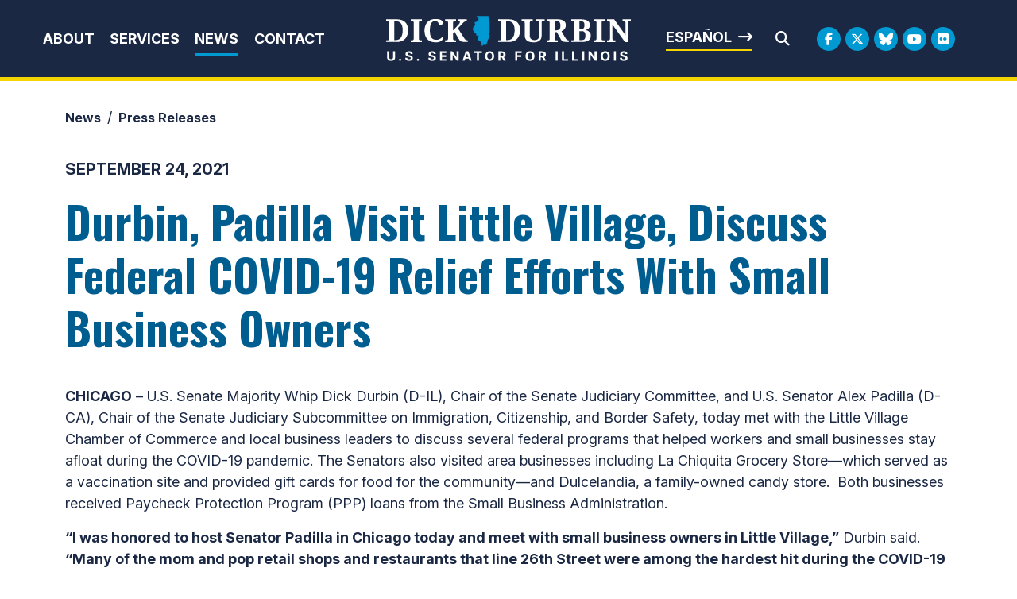

--- FILE ---
content_type: text/html;charset=UTF-8
request_url: https://www.durbin.senate.gov/newsroom/press-releases/durbin-padilla-visit-little-village-discuss-federal-covid-19-relief-efforts-with-small-business-owners
body_size: 10909
content:

	
	
	
	
	
	
	
	
	


	


    
	

		
		

		



		
		
			 
		    	
			
		
		

		
		

		

		
		

		 
		 
		 	
		 
                

                    

		
        
		

		
			

			
		

		
		

		
		

		

		
    
	   


	























	  






















  





    

    



 
 
		
		
		
		
		





	


	
	


    



    
    







	







	
	
	

















<!DOCTYPE html>
<!--[if lt IE 7 ]><html lang="en" class="no-js ie ie6"> <![endif]-->
<!--[if IE 7 ]><html lang="en" class="no-js ie ie7"> <![endif]-->
<!--[if IE 8 ]><html lang="en" class="no-js ie ie8"> <![endif]-->
<!--[if IE 9 ]><html lang="en" class="no-js ie ie9"> <![endif]-->
<!--[if IE 10 ]><html lang="en" class="no-js ie ie10"> <![endif]-->
<!--[if IE 11 ]><html lang="en" class="no-js ie ie11"> <![endif]-->
<!--[if gt IE 11]><html lang="en" class="no-js ie"> <![endif]-->
<!--[if !(IE) ]><!-->
<html lang="en" class="no-js">
<!--<![endif]-->

	<head>
		<meta charset="UTF-8">
		<meta http-equiv="X-UA-Compatible" content="IE=edge,chrome=1">


		<meta name="viewport" content="width=device-width, initial-scale=1.0">

		

		
		

		<title>Durbin, Padilla Visit Little Village, Discuss Federal COVID-19 Relief Efforts With Small Business Owners | U.S. Senator Dick Durbin of Illinois</title>

		
		
			<meta name="twitter:card" content="summary_large_image" />
		

		
		
			
		
		
			
		
		
			
		
		
		<meta name="twitter:title" content="Durbin, Padilla Visit Little Village, Discuss Federal COVID-19 Relief Efforts With Small Business Owners" />
		


		
		
			
				<meta name="date" content="2021-09-24" />
			
		
		
			
				<meta name="title" content="Durbin, Padilla Visit Little Village, Discuss Federal COVID-19 Relief Efforts With Small Business Owners" />
			
		
		

		


		
		
			
			

			
		

		

		
			<meta property="og:url" content="https://www.durbin.senate.gov/newsroom/press-releases/durbin-padilla-visit-little-village-discuss-federal-covid-19-relief-efforts-with-small-business-owners" />
		

		
		
			<meta property="og:image" content="https://www.durbin.senate.gov/themes/durbin/images/sharelogo.jpg" />
			<meta name="twitter:image" content="https://www.durbin.senate.gov/themes/durbin/images/sharelogo.jpg" />
		

		
			
		
		
			
		
		
			<meta property="og:title" content="Durbin, Padilla Visit Little Village, Discuss Federal COVID-19 Relief Efforts With Small Business Owners | U.S. Senator Dick Durbin of Illinois" />
			

		
			<meta property="og:description" content="The Official U.S. Senate website of Dick Durbin" />
			<meta name="twitter:description" content="The Official U.S. Senate website of Dick Durbin" />
		

		
		

		
	

	
		<link href="https://www.durbin.senate.gov/themes/durbin/images/favicon.ico" rel="Icon" type="image/x-icon"/>


<script src="/themes/default_v7/scripts/jquery.min.js"></script>
<script src="/themes/default_v7/includes/bootstrap/js/bootstrap.bundle.min.js"></script>
<script src="/themes/default_v7/scripts/jquery.html5-placeholder-shim.js"></script>



	<link rel="stylesheet" href="/themes/default_v7/includes/bootstrap/css/bootstrap.min.css">
	<link rel="stylesheet" href="/themes/default_v7/scripts/font-awesome/css/all.min.css">


		
		
				<link rel="stylesheet" href="/themes/durbin/styles/common.css?cachebuster=1739309436">
		





		<!--[if lte IE 6]>
			<link rel="stylesheet" href="http://universal-ie6-css.googlecode.com/files/ie6.1.1.css" media="screen, projection">
		<![endif]-->

		
		

		
		

		
		
		

		

	



	<link rel="preconnect" href="https://fonts.googleapis.com">
<link rel="preconnect" href="https://fonts.gstatic.com" crossorigin>
<link href="https://fonts.googleapis.com/css2?family=Inter:ital,opsz,wght@0,14..32,100..900;1,14..32,100..900&family=Noto+Serif:ital,wght@0,100..900;1,100..900&family=Oswald:wght@200..700&display=swap" rel="stylesheet">

<script src="https://cdnjs.cloudflare.com/ajax/libs/gsap/3.11.5/gsap.min.js"></script>
<script src="https://cdnjs.cloudflare.com/ajax/libs/gsap/3.11.5/ScrollTrigger.min.js"></script>



<script type="text/javascript">
        function googleTranslateElementInit() {
            new google.translate.TranslateElement({pageLanguage: 'en'}, 'google_translate_element');
        }
    </script>
    <script src="https://translate.google.com/translate_a/element.js?cb=googleTranslateElementInit"></script>







	


	

	

	




    



	


		

		

		



	
	



</head>
<body  id="default" class="senatorx bg4  news-itm ">
<a href="#aria-skip-nav" class="sr-only">Skip to content</a>




	


	


<!--googleoff: all-->

	<div class="modal fade" id="NavMobileModal">
	  <div class="modal-dialog modal-lg">
		<div class="modal-content">
			<div class="modal-header">
				<a  class="close rounded-circle shadow-sm" data-bs-dismiss="modal"><span aria-hidden="true"><i class="fas fa-times"></i></span><span class="sr-only">Close</span></a>
			  </div>
		  <div class="modal-body">
		   <ul class="nav nav-pills flex-column text-center" id="modal-nav">
			   
				
					<li  class="nav-item home">
						<a href="/">Home</a>
					</li>
				
					
						
						
						
						
						
							
							
							
							
						
						
							
								
							
							
							
								
							
								
							
								
							
								
							
							
						
				
					<li class="nav-item dropdown no-descriptions">  
					<span class="topnavitems">
						<a href="https://www.durbin.senate.gov/about" >About</a>
						<a alt="Toggle for About" class="btn btn-toggle-dropdown" aria-expanded="false" data-bs-toggle="dropdown" data-bs-target="#nav42F5F5FC-4040-F985-52CD-26CBD5B79056"><i class="fa-solid fa-circle-plus"></i></a>
					</span>
						
							
								

		
		
			
			
			
			
			
				
					
						<ul class="dropdown-menu collapse" id="nav42F5F5FC-4040-F985-52CD-26CBD5B79056" data-bs-parent="#modal-nav">
					
					
					
					
						
						
						
						
						
						
								
								
						
						<li class="">
							
							<a href="https://www.durbin.senate.gov/about-dick-durbin">About Dick Durbin </a>
							

		
		
			
			
			
			
			
		

		

		
						</li>
					
					
						
						
						
						
						
						
								
								
						
						<li class="">
							
							<a href="https://www.durbin.senate.gov/about/committees-assignments">Committee Assignments </a>
							

		
		
			
			
			
			
			
		

		

		
						</li>
					
					
						
						
						
						
						
						
								
								
						
						<li class="">
							
							<a href="https://www.durbin.senate.gov/about/illinois">About Illinois </a>
							

		
		
			
			
			
			
			
		

		

		
						</li>
					
					
						
						
						
						
						
						
								
								
						
						<li class="">
							
							<a href="https://www.durbin.senate.gov/issues-landing">Issues </a>
							

		
		
			
			
			
			
			
		

		

		
						</li>
					

					
						</ul>
					
				
			
		

		

		
	
							
						
					</li>
					
				
					
						
						
						
						
						
							
							
							
							
						
						
							
								
							
							
							
								
									
									
							
						
				
					<li class="nav-item dropdown ">  
					<span class="topnavitems">
						<a href="https://www.durbin.senate.gov/help/" >Services</a>
						<a alt="Toggle for Services" class="btn btn-toggle-dropdown" aria-expanded="false" data-bs-toggle="dropdown" data-bs-target="#nav43191D77-4040-F985-52CD-E657F9F39B3B"><i class="fa-solid fa-circle-plus"></i></a>
					</span>
						
							
								

		
		
			
			
			
			
			
				
					
						<ul class="dropdown-menu collapse" id="nav43191D77-4040-F985-52CD-E657F9F39B3B" data-bs-parent="#modal-nav">
					
					
					
					
						
						
						
						
						
						
								
								
						
						<li class="">
							
							<a href="https://www.durbin.senate.gov/help/services">Federal Agency Assistance </a>
							

		
		
			
			
			
			
			
		

		

		
						</li>
					
					
						
						
						
						
						
						
								
								
						
						<li class="">
							
							<a href="https://www.durbin.senate.gov/help/scheduling-requests">Scheduling Request </a>
							

		
		
			
			
			
			
			
		

		

		
						</li>
					
					
						
						
						
						
						
						
								
								
						
						<li class="">
							
							<a href="https://www.durbin.senate.gov/help/academy/">Academy Nominations </a>
							

		
		
			
			
			
			
			
		

		

		
						</li>
					
					
						
						
						
						
						
						
								
								
						
						<li class="">
							
							<a href="https://www.durbin.senate.gov/help/internships">Internships </a>
							

		
		
			
			
			
			
			
		

		

		
						</li>
					
					
						
						
						
						
						
						
								
								
						
						<li class="">
							
							<a href="https://www.durbin.senate.gov/help/request-a-flag">Flag Requests </a>
							

		
		
			
			
			
			
			
		

		

		
						</li>
					
					
						
						
						
						
						
						
								
								
						
						<li class="">
							
							<a href="https://www.durbin.senate.gov/help/visiting">Visit Washington, D.C. </a>
							

		
		
			
			
			
			
			
		

		

		
						</li>
					
					
						
						
						
						
						
						
								
								
						
						<li class="">
							
							<a href="https://www.durbin.senate.gov/help/more">More </a>
							

		
		
			
			
			
			
			
		

		

		
						</li>
					
					
						
						
						
						
						
						
								
								
						
						<li class="">
							
							<a href="https://www.durbin.senate.gov/issues/fy26-congressionally-directed-spending-disclosures">FY26 Congressionally Directed Spending Disclosures </a>
							

		
		
			
			
			
			
			
		

		

		
						</li>
					

					
						</ul>
					
				
			
		

		

		
	
							
						
					</li>
					
				
					
						
						
						
							
						
						
						
							
								
							
							
							
							
						
						
							
								
							
							
							
								
							
								
							
								
							
							
						
				
					<li class="nav-item selected dropdown no-descriptions">  
					<span class="topnavitems">
						<a href="https://www.durbin.senate.gov/newsroom" >News</a>
						<a alt="Toggle for News" class="btn btn-toggle-dropdown" aria-expanded="false" data-bs-toggle="dropdown" data-bs-target="#nav866992C0-4040-F985-52CD-2B81ACE8C0D1"><i class="fa-solid fa-circle-plus"></i></a>
					</span>
						
							
								

		
		
			
			
			
			
			
				
					
						<ul class="dropdown-menu collapse" id="nav866992C0-4040-F985-52CD-2B81ACE8C0D1" data-bs-parent="#modal-nav">
					
					
					
					
						
						
						
						
						
						
								
								
						
						<li class="highlight">
							
							<a href="https://www.durbin.senate.gov/newsroom/press-releases">Press Releases </a>
							

		
		
			
			
			
			
			
		

		

		
						</li>
					
					
						
						
						
						
						
						
								
								
						
						<li class="">
							
							<a href="https://www.durbin.senate.gov/newsroom/photos">Photo Gallery </a>
							

		
		
			
			
			
			
			
		

		

		
						</li>
					
					
						
						
						
						
						
						
								
								
						
						<li class="">
							
							<a href="https://www.durbin.senate.gov/newsroom/video">Video Gallery </a>
							

		
		
			
			
			
			
			
		

		

		
						</li>
					

					
						</ul>
					
				
			
		

		

		
	
							
						
					</li>
					
				
					
						
						
						
						
						
						
							
							
							
							
						
				
					<li class="nav-item no-descriptions">  
					<span class="topnavitems">
						<a href="https://www.durbin.senate.gov/contact/" >Contact</a>
						<a alt="Toggle for Contact" class="btn btn-toggle-dropdown" aria-expanded="false" data-bs-toggle="dropdown" data-bs-target="#nav96AC3827-4040-F985-52CD-D5B6C988CE02"><i class="fa-solid fa-circle-plus"></i></a>
					</span>
						
					</li>
					
				
					
				
					
				
					
				
					
				
					
				
				
			</ul>
		  </div>
		</div>
	  </div>
	</div>

	<script>
		document.addEventListener('DOMContentLoaded', function () {
			var toggleButtons = document.querySelectorAll('.btn-toggle-dropdown');
		
			toggleButtons.forEach(function(toggleButton) {
				var dropdownMenuId = toggleButton.getAttribute('data-bs-target');
				var dropdownMenu = document.querySelector(dropdownMenuId);
		
				toggleButton.addEventListener('click', function () {
					var isExpanded = toggleButton.getAttribute('aria-expanded') === 'true';
					toggleButton.setAttribute('aria-expanded', !isExpanded);
					toggleButton.querySelector('i').className = isExpanded ? 'fa-solid fa-circle-plus' : 'fa-solid fa-circle-minus';
					$(dropdownMenu).collapse('toggle'); // Use Bootstrap's collapse plugin
				});
			});

		});
		</script>
	
	
	<div class="modal fade" id="SearchModal">
	
		<div class="modal-dialog modal-lg">
			<div class="modal-content">
				<div class="modal-header">
					<a  class="close rounded-circle shadow-sm" data-bs-dismiss="modal"><span aria-hidden="true"><i class="fas fa-times"></i></span><span class="sr-only">Close</span></a>
				  </div>
			
				<div class="modal-body">
					<div id="searchpopup">
						
						
						
						
						
						
						
						
						
						
						
						
						
						
						
						
						
						
						
						
						
						
						
						
						
						
						
						
						
						
						
						<form aria-label="search field" id="sitesearchmodal" role="search" method="get" action="/search" class="pull-right form-inline">
							<label for="search-fieldmodal" style="text-indent:-9000px;display:none;">Mobile Site Search</label>
							<input type="search" id="search-fieldmodal" name="q" placeholder="Search">
							<input type="hidden" name="access" value="p" />
							<input type="hidden" name="as_dt" value="i" />
							<input type="hidden" name="as_epq" value="" />
							<input type="hidden" name="as_eq" value="" />
							<input type="hidden" name="as_lq" value="" />
							<input type="hidden" name="as_occt" value="any" />
							<input type="hidden" name="as_oq" value="" />
							<input type="hidden" name="as_q" value="" />
							<input type="hidden" name="as_sitesearch" value="" />
							<input type="hidden" name="client" value="" />
							<input type="hidden" name="sntsp" value="0" />
							<input type="hidden" name="filter" value="0" />
							<input type="hidden" name="getfields" value="" />
							<input type="hidden" name="lr" value="" />
							<input type="hidden" name="num" value="15" />
							<input type="hidden" name="numgm" value="3" />
							<input type="hidden" name="oe" value="UTF8" />
							<input type="hidden" name="output" value="xml_no_dtd" />
							<input type="hidden" name="partialfields" value="" />
							<input type="hidden" name="proxycustom" value="" />
							<input type="hidden" name="proxyreload" value="0" />
							<input type="hidden" name="proxystylesheet" value="default_frontend" />
							<input type="hidden" name="requiredfields" value="" />
							<input type="hidden" name="sitesearch" value="" />
							<input type="hidden" name="sort" value="date:D:S:d1" />
							<input type="hidden" name="start" value="0" />
							<input type="hidden" name="ud" value="1" />
							<button aria-label="search" type="submit"><span class="search">SEARCH</span></button>
						</form>
					</div>
				</div>
			</div>
		</div>
	</div>







	<div id="header" class="interior">

		<div id="siteheader">
				<div  class="header-holder">
			
					<div class="header-nav-holder">
						<div class="nav-hold right-slide-search inline-item">
							<!--googleoff: all-->





<div class="navbar">
		<nav aria-label="Main Desktop Menu">
       <ul class="nav nav-pills nav-justified hidden-xs hidden-sm hidden-xxs" id="main-nav">
       	
				
				
					
						
						
						
						
						
							
							
							
							
						
						
							
								
							
							
							
								
							
								
							
								
							
								
							
							
						
					<li class="dropdown no-descriptions">  <a href="https://www.durbin.senate.gov/about" >About</a>
						
							
								

		
		
			
			
			
			
			
				
					
						<ul class="dropdown-menu collapse" id="nav42F5F5FC-4040-F985-52CD-26CBD5B79056" data-bs-parent="#modal-nav">
					
					
					
					
						
						
						
						
						
						
								
								
						
						<li class="">
							
							<a href="https://www.durbin.senate.gov/about-dick-durbin">About Dick Durbin </a>
							

		
		
			
			
			
			
			
		

		

		
						</li>
					
					
						
						
						
						
						
						
								
								
						
						<li class="">
							
							<a href="https://www.durbin.senate.gov/about/committees-assignments">Committee Assignments </a>
							

		
		
			
			
			
			
			
		

		

		
						</li>
					
					
						
						
						
						
						
						
								
								
						
						<li class="">
							
							<a href="https://www.durbin.senate.gov/about/illinois">About Illinois </a>
							

		
		
			
			
			
			
			
		

		

		
						</li>
					
					
						
						
						
						
						
						
								
								
						
						<li class="">
							
							<a href="https://www.durbin.senate.gov/issues-landing">Issues </a>
							

		
		
			
			
			
			
			
		

		

		
						</li>
					

					
						</ul>
					
				
			
		

		

		
	
							
						
					</li>
					
				
					
						
						
						
						
						
							
							
							
							
						
						
							
								
							
							
							
								
									
									
							
						
					<li class="dropdown multiple-descriptions">  <a href="https://www.durbin.senate.gov/help/" >Services</a>
						
							
								

		
		
			
			
			
			
			
				
					
						<ul class="dropdown-menu collapse" id="nav43191D77-4040-F985-52CD-E657F9F39B3B" data-bs-parent="#modal-nav">
					
					
					
					
						
						
						
						
						
						
								
								
						
						<li class="">
							
							<a href="https://www.durbin.senate.gov/help/services">Federal Agency Assistance </a>
							

		
		
			
			
			
			
			
		

		

		
						</li>
					
					
						
						
						
						
						
						
								
								
						
						<li class="">
							
							<a href="https://www.durbin.senate.gov/help/scheduling-requests">Scheduling Request </a>
							

		
		
			
			
			
			
			
		

		

		
						</li>
					
					
						
						
						
						
						
						
								
								
						
						<li class="">
							
							<a href="https://www.durbin.senate.gov/help/academy/">Academy Nominations </a>
							

		
		
			
			
			
			
			
		

		

		
						</li>
					
					
						
						
						
						
						
						
								
								
						
						<li class="">
							
							<a href="https://www.durbin.senate.gov/help/internships">Internships </a>
							

		
		
			
			
			
			
			
		

		

		
						</li>
					
					
						
						
						
						
						
						
								
								
						
						<li class="">
							
							<a href="https://www.durbin.senate.gov/help/request-a-flag">Flag Requests </a>
							

		
		
			
			
			
			
			
		

		

		
						</li>
					
					
						
						
						
						
						
						
								
								
						
						<li class="">
							
							<a href="https://www.durbin.senate.gov/help/visiting">Visit Washington, D.C. </a>
							

		
		
			
			
			
			
			
		

		

		
						</li>
					
					
						
						
						
						
						
						
								
								
						
						<li class="">
							
							<a href="https://www.durbin.senate.gov/help/more">More </a>
							

		
		
			
			
			
			
			
		

		

		
						</li>
					
					
						
						
						
						
						
						
								
								
						
						<li class="">
							
							<a href="https://www.durbin.senate.gov/issues/fy26-congressionally-directed-spending-disclosures">FY26 Congressionally Directed Spending Disclosures </a>
							

		
		
			
			
			
			
			
		

		

		
						</li>
					

					
						</ul>
					
				
			
		

		

		
	
							
						
					</li>
					
				
					
						
						
						
							
						
						
						
							
								
							
							
							
							
						
						
							
								
							
							
							
								
							
								
							
								
							
							
						
					<li class="selected dropdown no-descriptions">  <a href="https://www.durbin.senate.gov/newsroom" >News</a>
						
							
								

		
		
			
			
			
			
			
				
					
						<ul class="dropdown-menu collapse" id="nav866992C0-4040-F985-52CD-2B81ACE8C0D1" data-bs-parent="#modal-nav">
					
					
					
					
						
						
						
						
						
						
								
								
						
						<li class="highlight">
							
							<a href="https://www.durbin.senate.gov/newsroom/press-releases">Press Releases </a>
							

		
		
			
			
			
			
			
		

		

		
						</li>
					
					
						
						
						
						
						
						
								
								
						
						<li class="">
							
							<a href="https://www.durbin.senate.gov/newsroom/photos">Photo Gallery </a>
							

		
		
			
			
			
			
			
		

		

		
						</li>
					
					
						
						
						
						
						
						
								
								
						
						<li class="">
							
							<a href="https://www.durbin.senate.gov/newsroom/video">Video Gallery </a>
							

		
		
			
			
			
			
			
		

		

		
						</li>
					

					
						</ul>
					
				
			
		

		

		
	
							
						
					</li>
					
				
					
						
						
						
						
						
						
							
							
							
							
						
					<li class="no-descriptions">  <a href="https://www.durbin.senate.gov/contact/" >Contact</a>
						
					</li>
					
				
					
				
					
				
					
				
					
				
					
				
				
			</ul>
		</nav>

		
		<a class="togglemenu hidden-md hidden-lg" data-bs-toggle="modal" data-bs-target="#NavMobileModal">

			<i class="fas fa-bars"></i>
			<span class="hidden">MENU</span>

		</a>
	</div>

<!--googleon: all-->

						</div>

						<div class="logo-holder">
							<a href = "/" class = "logo-hold top-left inline-item" >
								<h1 class="sr-only">Senator Dick Durbin</h1>
								<img alt="Header internal site logo" id="homelogo" class = "top-logo" src = "/themes/durbin/images/logo.svg">
							</a>
						</div>
							
						<div class="right-holder">
							<div class="esbutton">
								<a href="#" id="translateButton" class="textarrow spanish" onclick="translatePage()">Español</a>
							</div>
							<div class = "searchbar">
								<a class="srchbutton hidden-xs hidden-sm hidden-xxs">
    <i class="searchbutton fas fa-search"></i>
</a>
<a class="srchbuttonmodal hidden-md hidden-lg" data-bs-toggle="modal" data-bs-target="#SearchModal">
    <i class="fas fa-search"></i>
    <span class="hidden">Modal Search Button</span>
</a>
<div id="search">
    
    
    
    
    
    
    
    
    
    
    
    
    
    
    
    
    
    
    
    
    
    
    
    
    
    
    
    
    
    
    
    <form id="sitesearch" role="search" method="get" action="/search" class="form-inline">
        <label for="search-field" style="text-indent:-9000px;">Mobile Site Search</label>
        <input type="search" id="search-field" name="q" placeholder="Search">
        <input type="hidden" name="access" value="p" />
        <input type="hidden" name="as_dt" value="i" />
        <input type="hidden" name="as_epq" value="" />
        <input type="hidden" name="as_eq" value="" />
        <input type="hidden" name="as_lq" value="" />
        <input type="hidden" name="as_occt" value="any" />
        <input type="hidden" name="as_oq" value="" />
        <input type="hidden" name="as_q" value="" />
        <input type="hidden" name="as_sitesearch" value="" />
        <input type="hidden" name="client" value="" />
        <input type="hidden" name="sntsp" value="0" />
        <input type="hidden" name="filter" value="0" />
        <input type="hidden" name="getfields" value="" />
        <input type="hidden" name="lr" value="" />
        <input type="hidden" name="num" value="15" />
        <input type="hidden" name="numgm" value="3" />
        <input type="hidden" name="oe" value="UTF8" />
        <input type="hidden" name="output" value="xml_no_dtd" />
        <input type="hidden" name="partialfields" value="" />
        <input type="hidden" name="proxycustom" value="" />
        <input type="hidden" name="proxyreload" value="0" />
        <input type="hidden" name="proxystylesheet" value="default_frontend" />
        <input type="hidden" name="requiredfields" value="" />
        <input type="hidden" name="sitesearch" value="" />
        <input type="hidden" name="sort" value="date:D:S:d1" />
        <input type="hidden" name="start" value="0" />
        <input type="hidden" name="ud" value="1" />
        <button type="submit" aria-label="Submit Search">
            <i class="fas fa-search"></i><span class="sr-only">Submit Search</span>
        </button>
        <a class="closesearch hidden-xs hidden-sm hidden-xxs">
            <i class="searchbutton fas fa-times"></i>
        </a>
    </form>
</div>
<script type="text/javascript">
    $( ".srchbutton" ).click(function(e) {

        // NOTE: sometimes the search body page has an id of search; so we specifically target the div
        $( "div#search" ).toggleClass( "showme" );

        if ($( "div#search" ).hasClass( "showme" )){
        //	$( ".nav" ).addClass('fade-out');
            $( ".togglemenu" ).fadeOut( 0 );
            $( "div#search #sitesearch #search-field").focus();
        }else{
            //$( ".nav" ).removeClass('fade-out')
            $( ".togglemenu" ).delay( 300 ).fadeIn( 300 );
        };
       
    });

    $( ".closesearch" ).click(function(e) {
        $( "div#search" ).removeClass( "showme" );
    });
</script>
							</div>
							<div class = "social__links social__links--top">
									<ul class = "social-list list-inline list-unstyled">
  <li class = "list-inline-item"><a class="facebook" aria-label="Facebook Logo" href= "https://www.facebook.com/SenatorDurbin" target = "_blank"><i class="fa-brands fa-facebook-f"></i><span class="hidden">Facebook Logo</span></a></li>
  <li class = "list-inline-item"><a class="twitter" aria-label="Twitter Logo" href= "https://twitter.com/SenatorDurbin" target = "_blank"><i class="fa-brands fa-x-twitter"></i><span class="hidden">Twitter Logo</span></a></li>
  <li class = "list-inline-item"><a class="flickr" href = "https://bsky.app/profile/durbin.senate.gov" target = "_blank"><i class="fa-brands fa-bluesky"></i></i><span class="hidden">Bluesky Logo</span></a></li>
  <li class = "list-inline-item"><a class="youtube" aria-label="Youtube Logo" href= "https://www.youtube.com/user/SenatorDurbin" target = "_blank"><i class="fa-brands fa-youtube"></i></i><span class="hidden">Youtube Logo</span></a></li>
  
   <li class = "list-inline-item"><a class="flickr" href = "https://www.flickr.com/photos/senatordurbin/" target = "_blank"><i class="fa-brands fa-flickr"></i></i><span class="hidden">Flickr Logo</span></a></li>
</ul>
							</div>
						</div>
					</div>
				</div>
		</div>
		

<div id="google_translate_element" style="display:none;"></div>
<script>
    function translatePage() {
        const selectField = document.querySelector('.goog-te-combo');
        if (selectField) {
            selectField.value = 'es'; // Replace 'es' with the desired language code (e.g., 'fr' for French)
            selectField.dispatchEvent(new Event('change'));
        }
    }
</script>
</div>


<div id="aria-skip-nav"></div>












	



	
	<div id="content" role="main">







	

	
	
		
		
	













	
	<div class="container" id="main_container">
	







<div class='breadcrumb' role='region' aria-label='Breadcrumbs' id='breadcrumb'><div class='breadcrumb__holder--list list-inline'><div class='breadcrumb__holder--listitem list-inline-item'><a href='https://www.durbin.senate.gov/'>Home</a></div><div class='breadcrumb__holder--listitem list-inline-item'><a href='https://www.durbin.senate.gov/newsroom'>News</a></div><div class='breadcrumb__holder--listitem list-inline-item'><a href='https://www.durbin.senate.gov/newsroom/press-releases'>Press Releases</a></div></div></div>



	




<div class="one_column row">


	
	




	

	<div class="clearfix col-md-12" id="main_column">


	



	
	<div id="newscontent" class="article">
	
	<div id="press">
		
		
			
				<span class="date black">September 24, 2021</span>
				<h1 class="main_page_title">Durbin, Padilla Visit Little Village, Discuss Federal COVID-19 Relief Efforts With Small Business Owners</h1>
			
			<p><b>CHICAGO</b> &ndash; U.S. Senate Majority Whip Dick Durbin (D-IL), Chair of the Senate Judiciary Committee, and U.S. Senator Alex Padilla (D-CA), Chair of the Senate Judiciary Subcommittee on Immigration, Citizenship, and Border Safety, today met with the Little Village Chamber of Commerce and local business leaders to discuss several federal programs that helped workers and small businesses stay afloat during the COVID-19 pandemic. The Senators also visited area businesses including La Chiquita Grocery Store&mdash;which served as a vaccination site and provided gift cards for food for the community&mdash;and Dulcelandia, a family-owned candy store.&nbsp; Both businesses received Paycheck Protection Program (PPP) loans from the Small Business Administration.</p>
<p><b>&ldquo;I was honored to host Senator Padilla in Chicago today and meet with small business owners in Little Village,&rdquo;</b> Durbin said. <b>&ldquo;Many of the mom and pop retail shops and restaurants that line 26th Street were among the hardest hit during the COVID-19 pandemic. That&rsquo;s why we worked to pass the American Rescue Plan and other COVID-19 relief bills to provide PPP loans and grants for restaurants, shuttered venues, and more. And that is why Congressional Democrats are working to pass President Biden&rsquo;s Build Back Better agenda to provide additional investments to our neighborhoods.&rdquo;</b></p>
<p><b>&ldquo;Small businesses are the backbone of communities across the country&mdash;and Little Village is no exception.&rdquo; </b>Padilla said. <b>&ldquo;I&rsquo;m grateful to Senator Durbin for the warm welcome to Chicago and for the informative tour to hear from small businesses that were hit especially hard during the pandemic. It was clear today just how critical the funding provided through the American Rescue Plan and PPP relief was to keep the lights on in these family-run operations. However, the work is not done to ensure that we continue to build back our country more equitably and even stronger than it was before, which is exactly what we&rsquo;re going to deliver through the upcoming infrastructure packages.&rdquo;</b></p>
<p><b><span style="text-decoration: underline;">Photos from today&rsquo;s visit are available <a href="https://www.durbin.senate.gov/newsroom/photos/durbin-padilla-visit-little-village-discuss-federal-covid-19-relief-efforts-with-small-business-owners">HERE</a>.</span></b></p>
<p align="center">-30-</p>
			
			
			
		

		
	</div>
	<!--googleoff: all-->
<div id="pagetools">
	

	<script>// cribbed from jquery migrate plugin @ https://github.com/jquery/jquery-migrate/blob/master/src/core.js
		if (typeof uaMatch == 'undefined') {
			var uaMatch = function( ua ) {
				ua = ua.toLowerCase();

				var match = /(chrome)[ \/]([\w.]+)/.exec( ua ) ||
					/(webkit)[ \/]([\w.]+)/.exec( ua ) ||
					/(opera)(?:.*version|)[ \/]([\w.]+)/.exec( ua ) ||
					/(msie) ([\w.]+)/.exec( ua ) ||
					ua.indexOf("compatible") < 0 && /(mozilla)(?:.*? rv:([\w.]+)|)/.exec( ua ) ||
					[];

				return {
					browser: match[ 1 ] || "",
					version: match[ 2 ] || "0"
				};
			};

			var matched = uaMatch( navigator.userAgent );
			var browser = {};

			if ( matched.browser ) {
				browser[ matched.browser ] = true;
				browser.version = matched.version;
			}

			// Chrome is Webkit, but Webkit is also Safari.
			if ( browser.chrome ) {
				browser.webkit = true;
			} else if ( browser.webkit ) {
				browser.safari = true;
			}
		}
	</script>

	<div id="fb-root"></div>
	<div class="clearfix"></div>
	<ul id="actions" class="list-unstyled  list-inline">

		
			<li class=" list-inline-item">
				<a class="btn btn-xs tools print"><i class="fas fa-print"></i>&nbsp;&nbsp;Print</a>
			</li>
		
		
			
				<li class=" list-inline-item">
					<a class="btn btn-xs tools email"><i class="fas fa-envelope"></i>&nbsp;&nbsp;Email</a>
				</li>
			
		
		
			<li id="fb-li" class=" list-inline-item">
				<a class="btn btn-xs tools facebook"  data-link="http://www.durbin.senate.gov/newsroom/press-releases/durbin-padilla-visit-little-village-discuss-federal-covid-19-relief-efforts-with-small-business-owners" data-text="Durbin, Padilla Visit Little Village, Discuss Federal COVID-19 Relief Efforts With Small Business Owners"><i class="fab fa-facebook-square"></i>&nbsp;&nbsp;Share</a>

			</li>
		

		
			<li id="twitter-li" class=" list-inline-item">
				<a class="btn btn-xs tools twitter" data-link="http://www.durbin.senate.gov/newsroom/press-releases/durbin-padilla-visit-little-village-discuss-federal-covid-19-relief-efforts-with-small-business-owners" data-text="Durbin, Padilla Visit Little Village, Discuss Federal COVID-19 Relief Efforts With Small Business Owners"><i class="fab fa-twitter"></i>&nbsp;&nbsp;Tweet</a>
			</li>
		
	</ul>

	<script>
	
    $(document).ready(function () {
      if ($('.tools')) {
        $('.tools').bind('click', function () {

		var shareLink = $(this).attr('data-link');
          var shareText = $(this).attr('data-text');

          if (!shareLink) {
            shareLink = window
              .location
              .href
              .replace(/\/?$/, '');
          }

          if (shareText) {
            shareText = 'text=' + shareText + '&';
          }
          var caption = "Check this out!"
          var link;
          var newWindow;

          if ($(this).hasClass('twitter')) {
            link = 'http://www.twitter.com/share?' + shareText + 'url=' + shareLink;
            console.log(link);
            newWindow = window.open(link, 'twitter', "height=600,width=600");
          }

          if ($(this).hasClass('facebook')) {
            link = 'https://www.facebook.com/sharer/sharer.php?u=' + shareLink + '&display=popup';
            newWindow = window.open(link, 'facebook', "height=600,width=600");
          }

          if ($(this).hasClass('email')) {
            var lb = '%0D%0A';
            var body = 'From https://www.durbin.senate.gov/:' + lb + lb + shareLink;
            window.location.href = 'mailto:?subject=' + caption + '&body=' + body;
          }

          if ($(this).hasClass('print')) {
            window.print();
          }
        });
      }
    });
  
	</script>

	
</div>

<!--googleon: all-->


	
	

</div>

	
	
	



    
	
	


    
    
    
    	
    	
			<div class="prevpress">
				
				
					
				

				<div class="prevpress__holder row align-items-center justify-content-between">
				
					
						<div class="col col-md-6 col-sm-6 next">
						<a class="buttonarrow btn left nextarticle" href="/newsroom/press-releases/durbin-cassidy-introduce-legislation-to-support-leading-rehab-facilities">Previous Article</a>
					</div>
					
					
						<div class="col col-md-6 col-sm-6 text-end previous">
						<a class="buttonarrow btn prevarticle" href="/newsroom/press-releases/ahead-of-vote-on-debt-ceiling-durbin-this-is-about-paying-for-donald-trumps-debt-and-averting-economic-catastrophe">Next Article</a>
					</div>
					
				</div>
			</div>
    	
    
	














	

	</div>



	
	



	
</div>


</div>
</div>

	

<script>

	window.refreshScrollTriggers = () => {
	ScrollTrigger.getAll().forEach(t => t.refresh());
	};


if (typeof window.makeStickyHeader !== 'function') {
window.makeStickyHeader = function (containerProp) {
	var siteHeader = $('#siteheader');
	
	var isHome = false;

	


	ScrollTrigger.defaults({
		// uncomment to see debug markers
		//markers: true
	});


// Pin SiteHeader when it hits the top of the viewport
if (siteHeader) {
		var stickyHeader = ScrollTrigger.create({
			id: 'SiteHeader', // creates .pin-spacer-SiteHeader which we target in _SiteHeader.scss
			trigger: siteHeader,
			endTrigger: 'html',
			start: 'top top-=1',
			end: 'bottom top',
			pin: true,
			pinSpacing: false,
			// pinReparent: isHome,
			onToggle: function (state) {
				var isActive = state.isActive;
				setTimeout(() => {
					(isActive) ? $('#header').addClass('scrolling').removeClass('topped') : $('#header').removeClass('scrolling').addClass('topped')
					
				}, 100);
			}
		})
	}


}
}

$(function () {
window.makeStickyHeader();

});



$(".halfbold").each(function() {
    var get_text = $(this).text();
    var splitT = get_text.split(" ");
    var halfIndex = Math.round(splitT.length / 3);
    var newText = '';
    for(var i = 0; i < splitT.length; i++) {
        if(i == halfIndex) {
            newText += '<span class="boldtext">';
        }
        newText += splitT[i] + " ";
    }
    newText += '</span>';
    $(this).html(newText);
});



$(window).scroll(function() {
	


	var scrolling_position = $(window).scrollTop() + 100
    var window_height = $(window).height()
    
    $(".sectionanimate").each(function(){
      var product_position = $(this).position().top
      if(product_position <= scrolling_position + window_height)
        $(this).addClass("showingthis")
    });

});

	$( window ).load(function() {
		
		var mainbody = $("#content").height();
		var mainwindow = $(window).height();
		if (mainbody < mainwindow){
			$( "#content" ).css( "min-height", mainwindow - 210 );
		}
	});


	$(document).ready(function() {
	
	setTimeout(function(){
		$('.ghost').each(function(i){
			var button = $(this);
				setTimeout(function() {
				button.toggleClass('boo', !button.hasClass('boo'));
			}, 300*i);
		});
	}, 400);
	
	
	setTimeout(function(){
		$('.buttonslide').each(function(i){
			var button = $(this);
				setTimeout(function() {
				button.toggleClass('slideup', !button.hasClass('slideup'));
			}, 300*i);
		});
	}, 400);
	
	setTimeout(function(){
		$('.textslide').each(function(i){
			var button = $(this);
				setTimeout(function() {
				button.toggleClass('slideright', !button.hasClass('slideright'));
			}, 300*i);
		});
	}, 200);

	setTimeout(function(){
		$('.textslideup').each(function(i){
			var button = $(this);
				setTimeout(function() {
				button.toggleClass('slidetop', !button.hasClass('slidetop'));
			}, 0*i);
		});
	}, 0);
		ScrollTrigger.refresh();
	});





	setTimeout(function(){
		$('.delay').each(function(i){
			var item = $(this);
				setTimeout(function() {
				item.toggleClass('animate', !item.hasClass('animate'));
			}, 300*i);
		});
	}, 600);


	(function($, window) {
        var adjustAnchor = function() {

            var $anchor = $(':target'),
                    fixedElementHeight = -200;

            if ($anchor.length > 0) {

                $('html, body')
                    .stop()
                    .animate({
                        scrollTop: $anchor.offset().top + fixedElementHeight
                    },-200);

            }

        };

        $(window).on('hashchange load', function() {
            adjustAnchor();
        });

    })(jQuery, window);

$('body').on('formLoaded', function() { 
	window.refreshScrollTriggers();
	
});

$(".amend-form-container form").submit(function(){
	$$('.formtext-top').addClass('hide-on-submit');
})


</script>

<footer class="footer text-center">
	<div class="container">
		<div class="footerstyles">
			<div class="leftside row justify-content-between align-items-center">
	
				<div class="footer-nodes col-lg-10 align-self-center">

					<ul class="list-unstyled list-inline inline-item">
				
					
					

						
							
							
							
							<li class="list-inline-item">  
								<a class="footer-link"  href="https://www.durbin.senate.gov/about">About</a>
							
							</li>
						
						
					

						
							
							
							
							<li class="list-inline-item">  
								<a class="footer-link"  href="https://www.durbin.senate.gov/help/">Services</a>
							
							</li>
						
						
					

						
							
							
							
								
							
							<li class="list-inline-item selected">  
								<a class="footer-link"  href="https://www.durbin.senate.gov/newsroom">News</a>
							
							</li>
						
						
					

						
							
							
							
							<li class="list-inline-item">  
								<a class="footer-link"  href="https://www.durbin.senate.gov/contact/">Contact</a>
							
							</li>
						
						
					

						
					

						
					

						
					

						
					

						
					
					
				</ul>
			
			
		</div>
			<div class="footersocial col-lg-2">
			
				<div class="inline-item social__links social__links--bottom">
					<ul class = "social-list list-inline list-unstyled">
  <li class = "list-inline-item"><a class="facebook" aria-label="Facebook Logo" href= "https://www.facebook.com/SenatorDurbin" target = "_blank"><i class="fa-brands fa-facebook-f"></i><span class="hidden">Facebook Logo</span></a></li>
  <li class = "list-inline-item"><a class="twitter" aria-label="Twitter Logo" href= "https://twitter.com/SenatorDurbin" target = "_blank"><i class="fa-brands fa-x-twitter"></i><span class="hidden">Twitter Logo</span></a></li>
  <li class = "list-inline-item"><a class="flickr" href = "https://bsky.app/profile/durbin.senate.gov" target = "_blank"><i class="fa-brands fa-bluesky"></i></i><span class="hidden">Bluesky Logo</span></a></li>
  <li class = "list-inline-item"><a class="youtube" aria-label="Youtube Logo" href= "https://www.youtube.com/user/SenatorDurbin" target = "_blank"><i class="fa-brands fa-youtube"></i></i><span class="hidden">Youtube Logo</span></a></li>
  
   <li class = "list-inline-item"><a class="flickr" href = "https://www.flickr.com/photos/senatordurbin/" target = "_blank"><i class="fa-brands fa-flickr"></i></i><span class="hidden">Flickr Logo</span></a></li>
</ul>
				</div>
			</div>
		</div>
		
	</div>

	
</footer>

	





	<!--- CUSTOM CODE FOOTER --->


<!--- Google Analytics --->
<!-- Google tag (gtag.js) -->
<script async src="https://www.googletagmanager.com/gtag/js?id=G-47TL4RNSJF"></script>
<script>
 window.dataLayer = window.dataLayer || [];
 function gtag(){dataLayer.push(arguments);}
 gtag('js', new Date());

 gtag('config', 'G-47TL4RNSJF');
</script>

<!--- Adobe --->
<script src="https://assets.adobedtm.com/566dc2d26e4f/f8d2f26c1eac/launch-3a705652822d.min.js"></script>

<!--- END CUSTOM CODE FOOTER --->





<script src="//platform.twitter.com/widgets.js"></script>
<script src="/scripts/vendor/orientation.js?cachebuster=1422459820" defer></script>
<script src="/scripts/vendor/modernizr/modernizr.js?cachebuster=1422459753" defer></script>
<script src="/scripts/vendor/selectivizr/selectivizr.js?cachebuster=1422459536" defer></script>
<script src="/themes/default_v7/scripts/global.js" defer></script>

<script src="/scripts/vendor/mootools/mootools.js?cachebuster=1732229017" defer></script>
<script src="/scripts/vendor/mootools/mootools-more.js?cachebuster=1732229017" defer></script>



<script type="text/template" class="deferred-script">
	// fix for bootstrap tooltip hide/mootools hide collision
	$$('form input,form select,form textarea, input, .nav-tabs li a').each(function(item) { if (typeof item.hide == 'function') { item.hide = null; } });
	Element.implement({
		'slide': function(how, mode){
			return this;
		}
	});
</script>





<script>
	window.top['site_path'] = "38ACAE4F-12F9-49B7-9F06-53DF758E0F86";

	

    var application = {
        "config": {
            "tinymce": {
                "plugins": {
                    "selectvideo": {
                        "player": "jwplayer", // should be set to "legacy" or "jwplayer" currently
                        "youtube": true, // set to true to write the youtube tags for youtube videos
                        "width": "100%", // set width and height on the containing element
                        "height": "100%",
                        "tracking": true
                    }
                }
            }
        },
        "fn": { // deprecated mootools 1.2 stuff that we'll probably still use once we upgrade fully to 1.3
            "defined": function(obj) {
                return (obj != undefined);
            },
            "check": function(obj) {
                return !!(obj || obj === 0);
            }
        },
        "form": {
        	"captchaSiteKey": "",
            "processed": null
			
			
			
        },
        "friendly_urls": true,
        "map": {
            "width": "100%", // set width and height on the containing element
            "height": "100%"
        },
        "siteroot": "https://www.durbin.senate.gov/",
        "theme": "durbin",
        "webroot": "https://www.durbin.senate.gov/"
		
			, "defaultTheme": "default_v7"
		
    };

	var yt_players = [];
	function onYouTubePlayerAPIReady() {
		var carousel = $('.carousel');

		if (carousel.length > 0) {
			carousel.on('slide', function() {
				if (typeof yt_players != 'undefined' && yt_players.constructor === Array && yt_players.length > 0) {
					yt_players.each(function(current) {
						if (application.fn.check(current.player) && typeof current.player.pauseVideo != 'undefined') {
							current.player.pauseVideo();
						}
					});
				}
			});
			//$('.carousel').carousel('cycle');
		}
		Array.each(yt_players, function(video) {
			video.target.innerHTML = "";
			video.player = new YT.Player(video.target, {
				width: video.width,
				height: video.height,
				videoId: video.id,
				playerVars: {
		            controls: 1,
		            showinfo: 0 ,
		            modestbranding: 1,
		            wmode: "transparent"
		        },
				events: {
					'onStateChange': function(event) {
						if (event.data == YT.PlayerState.PLAYING) {
							if (typeof _gaq != 'undefined') { _gaq.push(['_trackEvent', 'Video', 'Play', video.title ]); }
							//$('.carousel').carousel('pause');
							carousel.each(function(index) {
								$(this).carousel('pause');
							});
						} else if (event.data == YT.PlayerState.PAUSED) {
							//if (typeof _gaq != 'undefined') {  _gaq.push(['_trackEvent', 'Video', 'Pause', video.title ]); }
							//$('.carousel').carousel('cycle');
						} else if (event.data == YT.PlayerState.ENDED) {
							if (typeof _gaq != 'undefined') { _gaq.push(['_trackEvent', 'Video', 'Complete', video.title ]); }
							//carousel.carousel('cycle');
							carousel.each(function(index) {
								$(this).carousel('cycle');

							});
						}
					}
				}
			});
		});


	}

	$(function() {
		var tag = document.createElement('script');
		tag.src = "//www.youtube.com/player_api";
		var firstScriptTag = document.getElementsByTagName('script')[0];
		firstScriptTag.parentNode.insertBefore(tag, firstScriptTag);
	});

	function returnfalse() { return false }
</script>






  






<!--[if lt IE 9]>
	<script src="/scripts/polyfills/jquery.backgroundSize.js" type="text/javascript"></script>
	<script type="text/javascript">
		$(function() {
			$('.bg-fix').css({'background-size': 'cover'});
		});
	</script>
<![endif]-->

<script>
	$(function() {
		$('a').each(function() {
			var $this = $(this);
			var newWin = $this.hasClass('new-win');
			var senExit = $this.hasClass('sen-exit');
			if (newWin === true || senExit === true) {
				var href = $this.attr('href');
				if (typeof href !== 'undefined' && href !== '') {
					if (href.indexOf('javascript:') === -1 && href.charAt(0) !== '#') {
						var uri = (senExit === true) ? '' + encodeURIComponent(href) : href;

						$this.click(function(e) {
							e.preventDefault();
							window.open(uri);
						});
					}
				}
			}
		});
	});
</script>



	

<script type="text/javascript">
    /* moved to mootools below; window.addEvent("domready", function() {
        $$("script.deferred-script").each(function(script) {
            Browser.exec((Browser.ie) ? script.innerHTML : script.get("text"));
        });
    });*/

	$(function() {
		$("script.deferred-script").each(function() {
			var text = $(this).text();
			if (window.execScript){
				window.execScript(text);
			} else {
				var script = document.createElement('script');
				script.setAttribute('type', 'text/javascript');
				script.text = text;
				document.head.appendChild(script);
				document.head.removeChild(script);
			}
		});
	});
</script>



</body>
</html>


    
	